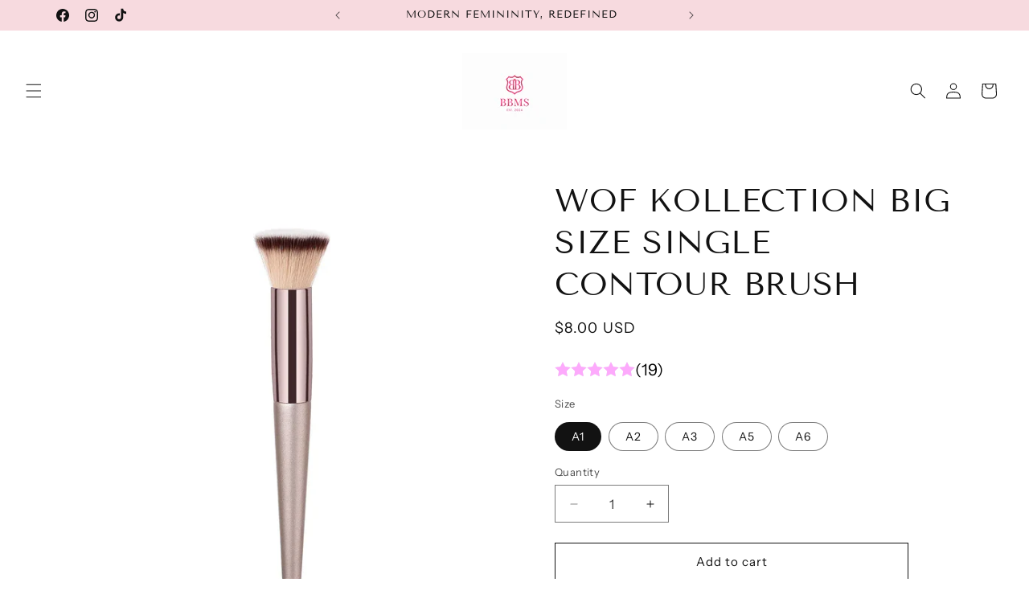

--- FILE ---
content_type: text/html; charset=UTF-8
request_url: https://app.inspon.com/dev-app/backend/api/api.php
body_size: 15
content:
{"product":{"title":"WOF Kollection Big Size Single Contour Brush","featuredImage":{"id":"gid:\/\/shopify\/ProductImage\/31228831301725"},"options":[{"name":"Size","values":["A1","A2","A3","A5","A6"]}],"variants":[{"id":40220363292765,"option1":"A1","title":"A1","price":"8.00"},{"id":40220363325533,"option1":"A2","title":"A2","price":"8.00"},{"id":40220363358301,"option1":"A3","title":"A3","price":"8.00"},{"id":40220363391069,"option1":"A5","title":"A5","price":"8.00"},{"id":40220363423837,"option1":"A6","title":"A6","price":"8.00"}]},"collection":[]}

--- FILE ---
content_type: text/html; charset=UTF-8
request_url: https://app.inspon.com/dev-app/backend/api/api.php
body_size: 1612
content:
{"data":[{"fieldType":"combined","fieldname":"CHARM COLOR","fontColor":"#000000","textColor":"#000","appVariant":[],"allVariants":true,"borderColor":"#e519a5","commonReqMsg":"Please enter\/select the values before add to cart.","inpFieldType":"both","textFontSize":"14","tooltipColor":"#000","allFieldsData":[{"data":{"dropHeading":"Charm Color ","fieldValues":["Gold ","Silver "],"propertyName":"Dropdown","dropPreselect":false,"customLanguage":[],"dropChooseText":"Choose Any Option: ","dropPreOptions":[{"label":"Choose Any Option: ","value":"choose"},{"label":"Gold ","value":"Gold "},{"label":"Silver ","value":"Silver "}],"dropPreSelValue":"Gold ","conditionalLogic":false,"customPriceAddon":"","rightToLeftOption":false,"prodPriceAddonData":[{"id":"","price":"","prodId":"","prodType":"","prodTitle":"","variantTitle":""},{"id":"","price":"","prodId":"","prodType":"","prodTitle":"","variantTitle":""}],"maxFieldLengthOption":false,"textFieldCustomPrice":false,"textFieldTranslation":false,"conditionalLogicOption":"select","textFieldtoolTipOption":false,"textFieldRequiredOption":true,"conditionalLogicHasValue":"has","textFieldRequiredMessage":"Please enter\/select the values before add to cart"},"name":"Choose a Selection:","type":"dropdown"}],"inputFontSize":"14","textFieldWidth":"auto","backgroundColor":"#fff","allVariantValues":[],"borderRadiusSize":"0","placeholderColor":"#f126d6","productCondition":{"products":["Junky Charm Socks (Custom Color)"],"condition":[],"collection":[],"prodTitleEqual":[],"prodTitleContains":[],"collectionTitleEqual":[],"collectionTitleContains":[]},"thisProductCheck":true,"thisVariantCheck":false,"allConditionCheck":false,"anyConditionCheck":false,"allConditionVariant":false,"allVariantValuesNew":[],"anyConditionVariant":false,"fieldResizeDisabled":false,"thisCollectionCheck":false,"defaultTextfieldFont":"1","noneConditionVariant":false,"selectedProductsdata":[{"id":"7760645718109","title":"Junky Charm Socks (Custom Color)"}],"showOnAllFieldsCheck":false,"selectedCollectionsData":[],"data_id":"96698"},{"fieldType":"combined","fieldname":"If you would like to customize tie","fontColor":"#000000","textColor":"#000","appVariant":[],"allVariants":true,"borderColor":"#e300bb","commonReqMsg":"Please enter\/select the values before add to cart.","inpFieldType":"both","textFontSize":"14","tooltipColor":"#000","allFieldsData":[{"data":{"fieldSize":"multiline","fieldLabel":"Personalization","placeholder":"PLEASE LEAVE DETAILED INFORMATION ","propertyName":"Textfield","customLanguage":[],"maxFieldLength":"50","conditionalLogic":false,"customPriceAddon":"","rightToLeftOption":false,"prodPriceAddonData":[{"id":"","price":"","prodId":"","prodType":"","prodTitle":"","variantTitle":""}],"fieldResizeDisabled":false,"maxFieldLengthOption":false,"textFieldCustomPrice":true,"textFieldTranslation":true,"textFieldtoolTipInfo":"Tooltip info text","conditionalLogicOption":"select","textFieldtoolTipOption":false,"textFieldRequiredOption":true,"conditionalLogicHasValue":"has"},"name":"Personalization","type":"textfield"}],"inputFontSize":"14","textFieldWidth":"auto","backgroundColor":"#fff","allVariantValues":[],"borderRadiusSize":"0","placeholderColor":"#e3009c","productCondition":{"products":["Custom Neck Tie"],"condition":[],"collection":[],"prodTitleEqual":[],"prodTitleContains":[],"collectionTitleEqual":[],"collectionTitleContains":[]},"thisProductCheck":true,"thisVariantCheck":false,"allConditionCheck":false,"anyConditionCheck":false,"allConditionVariant":false,"allVariantValuesNew":[],"anyConditionVariant":false,"fieldResizeDisabled":false,"thisCollectionCheck":false,"defaultTextfieldFont":"1","noneConditionVariant":false,"selectedProductsdata":[{"id":"7987485343837","title":"Custom Neck Tie"}],"showOnAllFieldsCheck":false,"selectedCollectionsData":[],"data_id":"129287"},{"fieldType":"combined","fieldname":"Theme Design","fontColor":"#000000","textColor":"#000","appVariant":[],"allVariants":true,"borderColor":"#e519a5","commonReqMsg":"Please enter\/select the values before add to cart.","inpFieldType":"both","textFontSize":"14","tooltipColor":"#000","allFieldsData":[{"data":{"fieldSize":"multiline","fieldLabel":"Theme Design\nSpecial Request? \n(themed\/ colored charms, etc.) SPECIAL REQUESTS MAY RESULT IN LONGER WAIT TIMES (optional)","placeholder":"","propertyName":"Textfield","customLanguage":[],"maxFieldLength":"50","conditionalLogic":false,"customPriceAddon":"","rightToLeftOption":false,"prodPriceAddonData":[{"id":"","price":"","prodId":"","prodType":"","prodTitle":"","variantTitle":""}],"fieldResizeDisabled":false,"maxFieldLengthOption":false,"textFieldCustomPrice":false,"textFieldTranslation":false,"textFieldtoolTipInfo":"Tooltip info text","conditionalLogicOption":"select","textFieldtoolTipOption":false,"textFieldRequiredOption":true,"conditionalLogicHasValue":"has","textFieldRequiredMessage":"Please enter\/select the values before add to cart"},"name":"Theme Design\nSpecial Request? \n(themed\/ colored charms, etc.) SPECIAL REQUESTS MAY RESULT IN LONGER WAIT TIMES (optional)","type":"textfield"},{"data":{"fieldSize":"multiline","fieldLabel":"Custom Name ","placeholder":"I am a sample text.","propertyName":"Textfield","customLanguage":[],"maxFieldLength":"50","conditionalLogic":false,"customPriceAddon":"","rightToLeftOption":false,"prodPriceAddonData":[{"id":"","price":"","prodId":"","prodType":"","prodTitle":"","variantTitle":""}],"fieldResizeDisabled":false,"maxFieldLengthOption":false,"textFieldCustomPrice":false,"textFieldTranslation":false,"textFieldtoolTipInfo":"No","conditionalLogicOption":"select","textFieldtoolTipOption":false,"textFieldRequiredOption":true,"conditionalLogicHasValue":"has","textFieldRequiredMessage":"Please enter\/select the values before add to cart"},"name":"Custom Name ","type":"textfield"}],"inputFontSize":"14","textFieldWidth":"auto","backgroundColor":"#fff","allVariantValues":[],"borderRadiusSize":"0","placeholderColor":"#f126d6","productCondition":{"products":["Kids Junky Charm Socks Set (Custom Color)"],"condition":[],"collection":[],"prodTitleEqual":[],"prodTitleContains":[],"collectionTitleEqual":[],"collectionTitleContains":[]},"thisProductCheck":true,"thisVariantCheck":false,"allConditionCheck":false,"anyConditionCheck":false,"allConditionVariant":false,"allVariantValuesNew":[],"anyConditionVariant":false,"fieldResizeDisabled":false,"thisCollectionCheck":false,"defaultTextfieldFont":"1","noneConditionVariant":false,"selectedProductsdata":[{"id":"7760723017821","title":"Kids Junky Charm Socks Set (Custom Color)"}],"showOnAllFieldsCheck":false,"selectedCollectionsData":[],"data_id":"96735"},{"fieldSize":"multiline","fieldname":"Special Request? (themed\/ colored charms, etc.) SPECIAL REQUESTS MAY RESULT IN LONGER WAIT TIMES (optional)","fontColor":"#ed12cd","textColor":"#000","appVariant":[],"allVariants":true,"borderColor":"#f100e2","inpFieldType":"both","textFontSize":"14","tooltipColor":"#000","inputFontSize":"14","customLanguage":[],"textFieldWidth":"auto","backgroundColor":"#fff","textFieldMinMax":false,"allVariantValues":[],"borderRadiusSize":"0","customPriceAddon":"","placeholderColor":"#cccccc","productCondition":{"products":["Custom Hat"],"condition":[],"collection":[],"prodTitleEqual":[],"prodTitleContains":[],"collectionTitleEqual":[],"collectionTitleContains":[]},"textFieldHeading":"Special Request? \n(themed\/ colored charms, etc.) \nSPECIAL REQUESTS MAY RESULT IN LONGER WAIT TIMES (optional)","thisProductCheck":true,"thisVariantCheck":false,"allConditionCheck":false,"anyConditionCheck":false,"rightToLeftOption":false,"selectedAddonData":[],"textFieldRequired":true,"prodPriceAddonData":{"id":"","price":"","prodId":"","prodType":"","prodTitle":"","variantTitle":""},"textFieldMaxLength":false,"textFieldMinLength":false,"textMaxLengthChars":"50","textMinLengthChars":"0","allConditionVariant":false,"allVariantValuesNew":[],"anyConditionVariant":false,"fieldResizeDisabled":false,"thisCollectionCheck":false,"defaultTextfieldFont":"1","noneConditionVariant":false,"selectedProductsdata":[{"id":"7759577514077","title":"Custom Hat"}],"showOnAllFieldsCheck":false,"textFieldCustomPrice":false,"textFieldPlaceholder":"I am a sample text.","textFieldTranslation":false,"textFieldtoolTipInfo":"Tooltip info text","textFieldtoolTipOption":false,"selectedCollectionsData":[],"textFieldRequiredMessage":"Please enter a text before adding to cart","data_id":"96758"},{"fieldType":"combined","fieldname":"Personalization: Rose Color\/Floral Paper Color","fontColor":"#000000","textColor":"#000","appVariant":[],"allVariants":true,"borderColor":"#f314cb","commonReqMsg":"Please enter\/select the values before add to cart.","inpFieldType":"both","textFontSize":"14","tooltipColor":"#000","allFieldsData":[{"data":{"fieldSize":"multiline","fieldLabel":"Personalization: Rose \/Floral Paper Color ","placeholder":"Please choose a rose and floral paper color for the money bouquet ","propertyName":"Textfield","customLanguage":[],"maxFieldLength":"50","conditionalLogic":false,"customPriceAddon":"","rightToLeftOption":false,"prodPriceAddonData":[{"id":"","price":"","prodId":"","prodType":"","prodTitle":"","variantTitle":""}],"fieldResizeDisabled":false,"maxFieldLengthOption":false,"textFieldCustomPrice":false,"textFieldTranslation":false,"textFieldtoolTipInfo":"Tooltip info text","conditionalLogicOption":"select","textFieldtoolTipOption":false,"textFieldRequiredOption":true,"conditionalLogicHasValue":"has"},"name":"Personalization: Rose \/Floral Paper Color ","type":"textfield"}],"inputFontSize":"14","textFieldWidth":"auto","backgroundColor":"#fff","allVariantValues":[],"borderRadiusSize":"0","placeholderColor":"#f60bec","productCondition":{"products":["100 Dollar Money Bouquet for Birthdays, Holiday Presents, Graduation, Baby Shower, All Occasions"],"condition":[],"collection":[],"prodTitleEqual":[],"prodTitleContains":[],"collectionTitleEqual":[],"collectionTitleContains":[]},"thisProductCheck":true,"thisVariantCheck":false,"allConditionCheck":false,"anyConditionCheck":false,"allConditionVariant":false,"allVariantValuesNew":[],"anyConditionVariant":false,"fieldResizeDisabled":false,"thisCollectionCheck":false,"defaultTextfieldFont":"1","noneConditionVariant":false,"selectedProductsdata":[{"id":"7802682048605","title":"100 Dollar Money Bouquet for Birthdays, Holiday Presents, Graduation, Baby Shower, All Occasions"}],"showOnAllFieldsCheck":false,"selectedCollectionsData":[],"data_id":"103102"},{"fieldType":"combined","fieldname":"Theme Design(1)","fontColor":"#000000","textColor":"#000","appVariant":[],"allVariants":true,"borderColor":"#e519a5","commonReqMsg":"Please enter\/select the values before add to cart.","inpFieldType":"both","textFontSize":"14","tooltipColor":"#000","allFieldsData":[{"data":{"fieldSize":"multiline","fieldLabel":"Theme Design\nSpecial Request? \n(themed\/ colored charms, etc.) SPECIAL REQUESTS MAY RESULT IN LONGER WAIT TIMES (optional)","placeholder":"","propertyName":"Textfield","customLanguage":[],"maxFieldLength":"50","conditionalLogic":false,"customPriceAddon":"","rightToLeftOption":false,"prodPriceAddonData":[{"id":"","price":"","prodId":"","prodType":"","prodTitle":"","variantTitle":""}],"fieldResizeDisabled":false,"maxFieldLengthOption":false,"textFieldCustomPrice":false,"textFieldTranslation":false,"textFieldtoolTipInfo":"Tooltip info text","conditionalLogicOption":"select","textFieldtoolTipOption":false,"textFieldRequiredOption":true,"conditionalLogicHasValue":"has","textFieldRequiredMessage":"Please enter\/select the values before add to cart"},"name":"Theme Design\nSpecial Request? \n(themed\/ colored charms, etc.) SPECIAL REQUESTS MAY RESULT IN LONGER WAIT TIMES (optional)","type":"textfield"}],"inputFontSize":"14","textFieldWidth":"auto","backgroundColor":"#fff","allVariantValues":[],"borderRadiusSize":"0","placeholderColor":"#f126d6","productCondition":{"products":["Custom Beanie"],"condition":[],"collection":[],"prodTitleEqual":[],"prodTitleContains":[],"collectionTitleEqual":[],"collectionTitleContains":[]},"thisProductCheck":true,"thisVariantCheck":false,"allConditionCheck":false,"anyConditionCheck":false,"allConditionVariant":false,"allVariantValuesNew":[],"anyConditionVariant":false,"fieldResizeDisabled":false,"thisCollectionCheck":false,"defaultTextfieldFont":"1","noneConditionVariant":false,"selectedProductsdata":[{"id":"7759167389789","title":"Custom Beanie"}],"showOnAllFieldsCheck":false,"selectedCollectionsData":[],"data_id":"103197"},{"fieldType":"combined","fieldname":"CHARM COLOR(1)","fontColor":"#000000","textColor":"#000","appVariant":[],"allVariants":true,"borderColor":"#e519a5","commonReqMsg":"Please enter\/select the values before add to cart.","inpFieldType":"both","textFontSize":"14","tooltipColor":"#000","allFieldsData":[{"data":{"dropHeading":"Charm Color ","fieldValues":["Gold ","Silver "],"propertyName":"Dropdown","dropPreselect":false,"customLanguage":[],"dropChooseText":"Choose Any Option: ","dropPreOptions":[{"label":"Choose Any Option: ","value":"choose"},{"label":"Gold ","value":"Gold "},{"label":"Silver ","value":"Silver "}],"dropPreSelValue":"Gold ","conditionalLogic":false,"customPriceAddon":"","rightToLeftOption":false,"prodPriceAddonData":[{"id":"","price":"","prodId":"","prodType":"","prodTitle":"","variantTitle":""},{"id":"","price":"","prodId":"","prodType":"","prodTitle":"","variantTitle":""}],"maxFieldLengthOption":false,"textFieldCustomPrice":false,"textFieldTranslation":false,"conditionalLogicOption":"select","textFieldtoolTipOption":false,"textFieldRequiredOption":true,"conditionalLogicHasValue":"has","textFieldRequiredMessage":"Please enter\/select the values before add to cart"},"name":"Choose a Selection:","type":"dropdown"}],"inputFontSize":"14","textFieldWidth":"auto","backgroundColor":"#fff","allVariantValues":[],"borderRadiusSize":"0","placeholderColor":"#f126d6","productCondition":{"products":["Custom Beanie"],"condition":[],"collection":[],"prodTitleEqual":[],"prodTitleContains":[],"collectionTitleEqual":[],"collectionTitleContains":[]},"thisProductCheck":true,"thisVariantCheck":false,"allConditionCheck":false,"anyConditionCheck":false,"allConditionVariant":false,"allVariantValuesNew":[],"anyConditionVariant":false,"fieldResizeDisabled":false,"thisCollectionCheck":false,"defaultTextfieldFont":"1","noneConditionVariant":false,"selectedProductsdata":[{"id":"7759167389789","title":"Custom Beanie"}],"showOnAllFieldsCheck":false,"selectedCollectionsData":[],"data_id":"103198"},{"fieldSize":"multiline","fieldname":"Special Request","fontColor":"#f006d0","textColor":"#000","appVariant":[],"allVariants":true,"borderColor":"#eb0cd7","inpFieldType":"both","textFontSize":"14","tooltipColor":"#000","inputFontSize":"14","customLanguage":[],"textFieldWidth":"auto","backgroundColor":"#fff","textFieldMinMax":false,"allVariantValues":[],"borderRadiusSize":"0","customPriceAddon":"","placeholderColor":"#cccccc","productCondition":{"products":["Custom Gift Card"],"condition":[],"collection":[],"prodTitleEqual":[],"prodTitleContains":[],"collectionTitleEqual":[],"collectionTitleContains":[]},"textFieldHeading":"Bath & Body Works Products","thisProductCheck":true,"thisVariantCheck":false,"allConditionCheck":false,"anyConditionCheck":false,"rightToLeftOption":false,"selectedAddonData":[],"textFieldRequired":true,"prodPriceAddonData":{"id":"","price":"","prodId":"","prodType":"","prodTitle":"","variantTitle":""},"textFieldMaxLength":false,"textFieldMinLength":false,"textMaxLengthChars":"50","textMinLengthChars":"0","allConditionVariant":false,"allVariantValuesNew":[],"anyConditionVariant":false,"fieldResizeDisabled":false,"thisCollectionCheck":false,"defaultTextfieldFont":"1","noneConditionVariant":false,"selectedProductsdata":[{"id":"7812959993949","title":"Custom Gift Card"}],"showOnAllFieldsCheck":false,"textFieldCustomPrice":false,"textFieldPlaceholder":"Please provide the fragrance mist and body wash to include","textFieldTranslation":false,"textFieldtoolTipInfo":"Tooltip info text","textFieldtoolTipOption":false,"selectedCollectionsData":[],"textFieldRequiredMessage":"Please enter a text before adding to cart","data_id":"104162"},{"fieldType":"combined","fieldname":"Tassel Earring","fontColor":"#000000","textColor":"#000000","appVariant":[],"allVariants":true,"borderColor":"#e821d2","commonReqMsg":"Please fill this field, before adding to cart!","inpFieldType":"both","textFontSize":"14","tooltipColor":"#000000","allFieldsData":[{"data":{"dropHeading":"Fabric","fieldValues":["Standard","Scrubby"],"propertyName":"Fabric","dropPreselect":false,"customLanguage":[],"dropChooseText":"","dropPreOptions":[{"label":"","value":"choose"},{"label":"Standard","value":"Standard"},{"label":"Scrubby","value":"Scrubby"}],"dropPreSelValue":"","conditionalLogic":false,"customPriceAddon":"","rightToLeftOption":false,"prodPriceAddonData":[{"id":"","price":"","prodId":"","prodType":"","prodTitle":"","variantTitle":""},{"id":"","price":"","prodId":"","prodType":"","prodTitle":"","variantTitle":""}],"maxFieldLengthOption":false,"textFieldCustomPrice":false,"textFieldTranslation":false,"conditionalLogicOption":"select","textFieldtoolTipOption":false,"textFieldRequiredOption":true,"conditionalLogicHasValue":"has"},"name":"Choose a Selection:","type":"dropdown"},{"data":{"dropHeading":"Style","fieldValues":["Loop ","Pom Ball "],"propertyName":"Style ","dropPreselect":false,"customLanguage":[],"dropChooseText":"","dropPreOptions":[{"label":"","value":"choose"},{"label":"Loop ","value":"Loop "},{"label":"Pom Ball ","value":"Pom Ball "}],"dropPreSelValue":"","conditionalLogic":false,"customPriceAddon":"","rightToLeftOption":false,"prodPriceAddonData":[{"id":"","price":"","prodId":"","prodType":"","prodTitle":"","variantTitle":""},{"id":"","price":"","prodId":"","prodType":"","prodTitle":"","variantTitle":""}],"maxFieldLengthOption":false,"textFieldCustomPrice":false,"textFieldTranslation":false,"conditionalLogicOption":"select","textFieldtoolTipOption":false,"textFieldRequiredOption":true,"conditionalLogicHasValue":"has"},"name":"Choose a Selection:","type":"dropdown"}],"inputFontSize":"18","textFieldWidth":"auto","backgroundColor":"#ffffff","allVariantValues":[],"borderRadiusSize":"0","placeholderColor":"#cccccc","productCondition":{"products":["Tassle Earrings Collection: Your Next Signature Look"],"condition":[],"collection":[],"prodTitleEqual":[],"prodTitleContains":[],"collectionTitleEqual":[],"collectionTitleContains":[]},"thisProductCheck":true,"thisVariantCheck":false,"allConditionCheck":false,"anyConditionCheck":false,"allConditionVariant":false,"allVariantValuesNew":[],"anyConditionVariant":false,"fieldResizeDisabled":false,"thisCollectionCheck":false,"defaultTextfieldFont":"1","noneConditionVariant":false,"selectedProductsdata":[{"id":"8011049042013","title":"Tassle Earrings Collection: Your Next Signature Look"}],"showOnAllFieldsCheck":false,"selectedCollectionsData":[],"data_id":"132922"}],"image_record":0,"notesAttr":"{\"notes\":false,\"buynowbutton\":false,\"anounceUpd\":false,\"newInstall\":false}","themeVersion":"1.0 theme"}

--- FILE ---
content_type: text/javascript
request_url: https://cdn.shopify.com/extensions/019b979b-238a-7e17-847d-ec6cb3db4951/preorderfrontend-174/assets/globo.preorder.bundle.b993ddbe.min.js
body_size: 4642
content:
"use strict";(self.webpackChunk=self.webpackChunk||[]).push([["gpo_collection"],{"./storefront/assets/handles/collection.js":(__unused_webpack_module,__webpack_exports__,__webpack_require__)=>{eval("__webpack_require__.r(__webpack_exports__);\n/* harmony export */ __webpack_require__.d(__webpack_exports__, {\n/* harmony export */   \"default\": () => (__WEBPACK_DEFAULT_EXPORT__)\n/* harmony export */ });\n/* harmony import */ var _includes_addPreorderBadge__WEBPACK_IMPORTED_MODULE_0__ = __webpack_require__(/*! ../includes/addPreorderBadge */ \"./storefront/assets/includes/addPreorderBadge.js\");\n/* harmony import */ var _includes_showableBadge__WEBPACK_IMPORTED_MODULE_1__ = __webpack_require__(/*! ../includes/showableBadge */ \"./storefront/assets/includes/showableBadge.js\");\n/* harmony import */ var _includes_productEvents__WEBPACK_IMPORTED_MODULE_2__ = __webpack_require__(/*! ../includes/productEvents */ \"./storefront/assets/includes/productEvents.js\");\n/* harmony import */ var _helper__WEBPACK_IMPORTED_MODULE_3__ = __webpack_require__(/*! ../helper */ \"./storefront/assets/helper.js\");\n\n\n\n\nvar Url = __webpack_require__(/*! url-parse */ \"./node_modules/url-parse/index.js\");\n\nconst Collection = {\n    initCollectionPage: function() {\n        const app = Globo.Preorder;\n        if(((app.settings.advancedSettings?.initCollection ?? true) || window.innerWidth > 1024) && (app.settings.advancedSettings?.initProductList ?? true)){\n            let oldProductLength = app.settings.products.length;\n            app.collectProductsOnPage();\n            let newProductLength = app.settings.products.length;\n            if (oldProductLength <= newProductLength || app.settings.page == 'search') {\n                let initCollectionForm = [];\n                document.querySelectorAll(app.settings.selectors.collectionProductForms).length &&\n                    document.querySelectorAll(app.settings.selectors.collectionProductForms).forEach(form => {\n                        if(\n                            !form.classList.contains(app.settings.classes.preorderLoadedForm) &&\n                            form.querySelector(app.settings.selectors.collectionVariantSelector) &&\n                            form.querySelectorAll(app.settings.selectors.collectionAddToCartBtn).length\n                        ){\n                            initCollectionForm.push(form);\n                        }\n                    })\n                initCollectionForm.length && app.initCollectionForm();\n                app.defineProductElements();\n            }\n            window.dispatchEvent(new CustomEvent('preorderRendered'));\n        }\n\n        if(app.settings.settings.quickviewSupport){\n            document.querySelectorAll(app.settings.selectors.quickViewActivator).forEach(element => {\n                element.addEventListener(\"click\", function (e) {\n                    app.initCollectionQuickview(element);\n                })\n            })\n        }\n    },\n    initCollectionForm: function() {\n        const app = Globo.Preorder;\n\n        document.querySelectorAll(app.settings.selectors.collectionProductForms).length &&\n            document.querySelectorAll(app.settings.selectors.collectionProductForms).forEach(productForm => {\n                if(!productForm.classList.contains(app.settings.classes.preorderLoadedForm)){\n                  (0,_helper__WEBPACK_IMPORTED_MODULE_3__.defer)(() => {\n                    try {\n                        if (productForm.querySelector(app.settings.selectors.collectionVariantSelector) == null)\n                            throw \"Collection : The variant selector cannot be found\";\n\n                        let variantId = productForm.querySelector(app.settings.selectors.collectionVariantSelector).value;\n\n                        if (!variantId)\n                            throw \"The variant id cannot be found\";\n\n                        let productJson = app.settings.products.find(product => product.variants.filter(variant => variant.id.toString() == variantId.toString() && variant.inventory_quantity !== null).length > 0);\n                        if (typeof productJson === 'undefined')\n                            throw \"The productJson cannot be found\";\n\n                        let productElement = productForm;\n                        let limit = 50;\n                        while (--limit > 0) {\n                            if (productElement.parentNode && productElement.parentNode.querySelectorAll('form').length == 1) {\n                                productElement = productElement.parentNode;\n                            }\n                        }\n\n                        productElement.setAttribute('preorder-product-element', 'form');\n                        productElement.setAttribute('d-id', productJson.id);\n                        productForm.classList.add('gridProductPreOrderForm')\n                        productForm.setAttribute('data-preorder-product-id', productJson.id);\n\n                        if(productForm.querySelectorAll(app.settings.selectors.collectionAddToCartBtn).length == 0)\n                            throw \"The ATC button cannot be found\";\n\n                        app.initProductPreorder(\n                            productJson,\n                            productForm,\n                            app.settings.selectors.collectionVariantActivator,\n                            app.settings.selectors.collectionVariantSelector,\n                            app.settings.selectors.collectionQuantitySelector,\n                            app.settings.selectors.collectionAddToCartBtn,\n                            app.settings.selectors.collectionAddToCartTextElement,\n                            app.settings.selectors.paymentButton\n                        );\n                    } catch (error) {\n                        app.settings.advancedSettings.showLog && console.error(error);\n                    }\n                  });\n                }\n            })\n    },\n    initCollectionQuickview: function(element) {\n        Object.assign(Globo.Preorder, _includes_productEvents__WEBPACK_IMPORTED_MODULE_2__[\"default\"]);\n        const app = Globo.Preorder;\n\n        let productElement = element.closest('[preorder-product-element]');\n        let handleOrId = productElement.getAttribute('preorder-product-element');\n        let productJson = false;\n        if (handleOrId == 'handle') {\n            let productHandle = productElement.getAttribute('d-handle');\n            productJson = app.settings.products.find(product => product.handle == productHandle);\n        } else if (handleOrId == 'id' || handleOrId == 'form') {\n            let productId = productElement.getAttribute('d-id');\n            productJson = app.settings.products.find(product => product.id.toString() == productId.toString());\n        }\n        \n        if (productJson) {\n            // let profile = app.getProductProfile(productJson, productJson.first_available_variant.id);\n            // if (profile) {\n                let intervalId = null, intervalTimes = 0;\n                intervalId = setInterval(function () {\n                    intervalTimes++;\n                    if (app.settings.selectors.quickViewProductForm && document.querySelectorAll(app.settings.selectors.quickViewProductForm).length) {\n                        setTimeout(function(){ \n                            let productForm = document.querySelector(app.settings.selectors.quickViewProductForm);\n                            if(productForm){\n                                productForm.classList.add(app.settings.classes.quickviewPreOrderForm);\n                                productForm.setAttribute('data-preorder-product-id', productJson.id);\n                                let productAddToCartSelector = app.settings.selectors.productAddToCartBtn.find(selector => productForm.querySelector(selector));\n                                \n                                app.initProductPreorder(\n                                    productJson,\n                                    productForm,\n                                    app.settings.selectors.productVariantActivator,\n                                    app.settings.selectors.productVariantSelector,\n                                    app.settings.selectors.productQuantitySelector,\n                                    productAddToCartSelector,\n                                    app.settings.selectors.productAddToCartTextElement,\n                                    app.settings.selectors.paymentButton\n                                );\n\n                                app.handleProductEvents();\n                            }\n                            intervalTimes = 21;\n                        }, 500);\n                    }\n                    if (intervalTimes > 20) {\n                        clearInterval(intervalId);\n                    }\n                }, 300);\n            // }\n        }\n    },\n    collectProductsOnPage: function() {\n        const app = Globo.Preorder;\n\n        let productIds = [];\n        let productHandles = [];\n\n        document.querySelectorAll(app.settings.selectors.productSignalSelectors).length &&\n            document.querySelectorAll(app.settings.selectors.productSignalSelectors).forEach(el => {\n                if(el.getAttribute('data-product-handle')){\n                    el.setAttribute('data-preorder-handle', el.getAttribute('data-product-handle'));\n                }else if(el.getAttribute('data-product-id')){\n                    el.setAttribute('data-preorder-id', el.getAttribute('data-product-id'));\n                }\n            })\n\n        document.querySelectorAll(app.settings.selectors.productLinkSelectors).length &&\n            document.querySelectorAll(app.settings.selectors.productLinkSelectors).forEach(el => {\n                if(el.getAttribute('href') == null || el.getAttribute('href').indexOf('cdn.shopify.com') == -1){\n                    if (el.getAttribute('data-preorder-handle')) {\n                        productHandles.push(el.getAttribute('data-preorder-handle'));\n                    } else if (el.getAttribute('data-preorder-id')) {\n                        let productId = el.getAttribute('data-preorder-id');\n                        if(typeof productId === 'string'){\n                            if(productId.indexOf('product') > -1) productId = productId.split('-')[1];\n                            if(productId.indexOf(':') > -1) productId = productId.split(':')[0];\n                            if(productId.indexOf(':') > -1) productId = productId.split(':')[1];\n                        }\n                        if(/^\\d+$/.test(productId)){\n                            productIds.push(productId.toString());\n                        }\n                    } else if (el.getAttribute('href')) {\n                        let url = new Url(el.getAttribute('href'));\n                        let pathname = url.pathname.toString();\n                        if (pathname && pathname.indexOf('/products/') > -1) {\n                            let handle = app.parseProductHandle(pathname);\n                            if (handle) {\n                                productHandles.push(handle);\n                                productHandles.push(decodeURIComponent(handle));\n                                el.setAttribute('data-preorder-handle', decodeURIComponent(handle));\n                            }\n                        }\n                    }\n                }\n            })\n\n        productIds = [...new Set(productIds)];\n        let currentProductIds = app.settings.products.map(product => product.id);\n        productIds = productIds.filter(id => !currentProductIds.includes(id));\n\n        productHandles = [...new Set(productHandles)];\n        let currentProductHandles = app.settings.products.map(product => product.handle);\n        productHandles = productHandles.filter(handle => !currentProductHandles.includes(handle));\n\n        productIds = productIds.map(productId => 'id:\"' + productId + '\"');\n        productHandles = productHandles.map(productHandle => 'handle:\"' + productHandle + '\"');\n    \n        let productParams = productIds.concat(productHandles);\n        if (productParams.length) {\n            const promiseProducts = async (promiseProducts) => {\n                await Promise.all(promiseProducts).then(productArrs => {\n                    try {\n                        productArrs.forEach(products => {\n                            if(products.length){\n                                app.settings.products = app.settings.products.concat(products.filter(product => product != null))\n                            }\n                        })\n                    } catch (error) {\n                        app.settings.advancedSettings.showLog && console.error(error);\n                    }\n                })\n            }\n\n            let i, j, chunkedParams, chunk = 25;\n            let productsByJson = [];\n            for (i = 0, j = productParams.length; i < j; i += chunk) {\n                chunkedParams = productParams.slice(i, i + chunk);\n                productsByJson.push(app.searchProductByJson(chunkedParams));\n            }\n            promiseProducts(productsByJson);\n        }\n    },\n    parseProductHandle: function (href) {\n        let handle = href.split('/products/')[1];\n        if (handle.indexOf('?') > -1)\n            handle = handle.split('?')[0];\n        return handle;\n    },\n    defineProductElements: function() {\n        Object.assign(Globo.Preorder, _includes_addPreorderBadge__WEBPACK_IMPORTED_MODULE_0__[\"default\"]);\n        Object.assign(Globo.Preorder, _includes_showableBadge__WEBPACK_IMPORTED_MODULE_1__[\"default\"]);\n        const app = Globo.Preorder;\n        let positionCollectionItem = app.settings.selectors?.collectionPositionItem ?? false;\n\n        document.querySelectorAll('[data-preorder-handle]').length &&\n            document.querySelectorAll('[data-preorder-handle]').forEach(handleElement => {\n                let productElement = handleElement;\n                if (productElement && handleElement.closest('[preorder-product-element]') == null) {\n                    let handle = handleElement.getAttribute('data-preorder-handle');\n                    if(positionCollectionItem && productElement.closest(positionCollectionItem)){\n                        productElement = productElement.closest(positionCollectionItem);\n                    }else{\n                        let limit = 50;\n                        while (\n                            productElement && \n                            productElement.parentNode &&\n                            productElement.parentNode.hasAttribute('data-section-id') &&\n                            productElement.parentNode.getAttribute('data-section-id') != \"collection-template\" &&\n                            !productElement.parentNode.classList.contains('card-list') &&\n                            !productElement.parentNode.classList.contains('page-width') &&\n                            !productElement.parentNode.classList.contains('collection-template') &&\n                            (productElement.parentNode.querySelector('[data-preorder-handle]')?.getAttribute('data-preorder-handle') ?? null) != handle &&\n                            --limit > 0\n                        ) {\n                            productElement = productElement.parentNode;\n                        }\n                    }\n                    productElement?.setAttribute('preorder-product-element', 'handle')\n                    productElement?.setAttribute('d-handle', handle);\n                }\n            })\n\n        document.querySelectorAll('[data-preorder-id]').length &&\n            document.querySelectorAll('[data-preorder-id]').forEach(idElement => {\n                let productElement = idElement;\n                if (productElement && idElement.closest('[preorder-product-element]') == null) {\n                    let id = idElement.getAttribute('data-preorder-id');\n                    if(positionCollectionItem && productElement.closest(positionCollectionItem)){\n                        productElement = productElement.closest(positionCollectionItem);\n                    }else{\n                        let limit = 50;\n                        while (\n                            productElement &&\n                            productElement.parentNode &&\n                            productElement.parentNode.hasAttribute('data-section-id') &&\n                            productElement.parentNode.getAttribute('data-section-id') != \"collection-template\" &&\n                            !productElement.parentNode.classList.contains('card-list') &&\n                            !productElement.parentNode.classList.contains('page-width') &&\n                            !productElement.parentNode.classList.contains('collection-template') &&\n                            (productElement.parentNode.querySelector('[data-preorder-id]')?.getAttribute('data-preorder-id') ?? null) != id &&\n                            --limit > 0\n                        ) {\n                            productElement = productElement.parentNode;\n                        }\n                    }\n                    productElement?.setAttribute('preorder-product-element', 'id')\n                    productElement?.setAttribute('d-id', id);\n                }\n            })\n    \n        document.querySelectorAll(app.settings.selectors.notDefineProductElements).length &&\n            document.querySelectorAll(app.settings.selectors.notDefineProductElements).forEach(el => {\n                el.removeAttribute('preorder-product-element');\n                el.removeAttribute('d-handle');\n                el.removeAttribute('d-id');\n            })\n\n        Object.keys(app.settings.preorderSettings).length && document.querySelectorAll('[preorder-product-element]').length &&\n            document.querySelectorAll('[preorder-product-element]').forEach(productElement => {\n                if (productElement.querySelector('[preorder-product-element]')){\n                    productElement.removeAttribute('preorder-product-element');\n                }else if(productElement.closest('form[action=\"/cart\"]') == null){\n                    let handleOrId = productElement.getAttribute('preorder-product-element');\n                    let productJson = false;\n                    if (handleOrId == 'handle') {\n                        let productHandle = productElement.getAttribute('d-handle');\n                        productJson = app.settings.products.find(product => product.handle == productHandle);\n                    } else if (handleOrId == 'id' || handleOrId == 'form') {\n                        let productId = productElement.getAttribute('d-id');\n                        productJson = app.settings.products.find(product => product.id.toString() == productId.toString());\n                    }\n\n                    if (typeof productJson !== 'undefined' && productJson) {\n                        if (app.settings.settings.checkedPreorderBadge && app.showablePreorderBadge(productJson)){\n                            app.addProductBadge(productElement, app.settings.classes.preorderBadge, '', app.translation.preorderBadge, app.settings.settings.preorderShape, app.settings.settings.badgePosition, 'globo.preorder.show.badge');\n                        }\n                        if (app.settings.settings?.comingSoonBadge?.enabled ?? false) {\n                            if (app.showableComingSoonBadge(productJson)) {\n                                app.addProductBadge(productElement, app.settings.classes?.comingSoonBadge ?? 'gPreorderComingSoonBadge', 'gPreorderComingSoonPreorderBadge', app.translation?.comingSoonPreorderBadge ?? 'Coming soon', app.settings.settings?.comingSoonBadge?.shape ?? 'circle', app.settings.settings?.comingSoonBadge?.position ?? 'top-right', 'globo.preorder.show.comingSoonPreorderBadge');\n                            }\n                            if (app.showableComingSoonAtcBadge(productJson)){\n                                app.addProductBadge(productElement, app.settings.classes?.comingSoonBadge ?? 'gPreorderComingSoonBadge', 'gPreorderComingSoonAtcBadge', app.translation?.comingSoonAtcBadge ?? 'Coming soon', app.settings.settings?.comingSoonBadge?.shape ?? 'circle', app.settings.settings?.comingSoonBadge?.position ?? 'top-right', 'globo.preorder.show.comingSoonAtcBadge');\n                            }\n                        }\n                    }\n                }\n            })\n    }\n}\n\n/* harmony default export */ const __WEBPACK_DEFAULT_EXPORT__ = (Collection);\n\n//# sourceURL=webpack:///./storefront/assets/handles/collection.js?")},"./storefront/assets/includes/addPreorderBadge.js":(__unused_webpack_module,__webpack_exports__,__webpack_require__)=>{eval("__webpack_require__.r(__webpack_exports__);\n/* harmony export */ __webpack_require__.d(__webpack_exports__, {\n/* harmony export */   \"default\": () => (__WEBPACK_DEFAULT_EXPORT__)\n/* harmony export */ });\nconst AddPreorderBadge = {\n    addProductBadge: function(productElement, badgeClass, additionalClass, text, shape, position, event) {\n        const app = Globo.Preorder;\n\n        if(productElement && productElement.querySelector('.' + badgeClass) == null){\n            let productImageSelector = app.settings.selectors.productImageSelectors.find(selector => productElement.querySelector(selector.replace(':visible','')));\n            if (typeof productImageSelector != 'undefined') {\n                let imageWrapper = productElement.closest(app.settings.selectors.productDetailSelector) ? productElement.closest(app.settings.selectors.productDetailSelector).querySelector(app.settings.selectors.productDetailImagesSelector) : (productElement.querySelector(productImageSelector)?.parentNode ?? null);\n                if(typeof imageWrapper !== 'undefined' && imageWrapper){\n                    if(productElement.querySelector(app.settings.selectors.collectionPositionBadge)){\n                        imageWrapper = productElement.querySelector(app.settings.selectors.collectionPositionBadge);\n                    }\n\n                    imageWrapper.classList.add(app.settings.classes.imageWrapper);\n                    imageWrapper.insertAdjacentHTML(\n                        'beforeend',\n                        `<span class=\"${badgeClass} ${additionalClass} ${shape} ${position}\"><span>${text}</span><span class=\"unvisible\">${text}</span>${shape == 'ribbon' ? '<span class=\"background\"></span>' : ''}</span>`\n                    );\n\n                    let imageStyle = getComputedStyle(imageWrapper);\n                    if (imageStyle.position != 'relative' && imageStyle.position != 'absolute'){\n                        imageWrapper.style.position = 'relative';\n                    }\n\n                    imageWrapper.closest('[preorder-product-element]')?.querySelector(app.settings.selectors.productSoldOutBadge)?.classList.add(app.settings.classes.hidden);\n\n                    document.dispatchEvent(new CustomEvent(event, { detail: { imageWrapper: imageWrapper } }));\n                }\n            }\n        }\n    },\n    addProductPreorderBadge: function (productElement) {\n        const app = Globo.Preorder;\n\n        if(productElement && productElement.querySelector('.' + app.settings.classes.preorderBadge) == null){\n            let productImageSelector = app.settings.selectors.productImageSelectors.find(selector => productElement.querySelector(selector.replace(':visible','')));\n            if (typeof productImageSelector != 'undefined') {\n                let imageWrapper = productElement.closest(app.settings.selectors.productDetailSelector) ? productElement.closest(app.settings.selectors.productDetailSelector).querySelector(app.settings.selectors.productDetailImagesSelector) : (productElement.querySelector(productImageSelector)?.parentNode ?? null);\n                if(typeof imageWrapper !== 'undefined' && imageWrapper){\n                    if(productElement.querySelector(app.settings.selectors.collectionPositionBadge)){\n                        imageWrapper = productElement.querySelector(app.settings.selectors.collectionPositionBadge);\n                    }\n\n                    imageWrapper.classList.add(app.settings.classes.imageWrapper);\n                    imageWrapper.insertAdjacentHTML(\n                        'beforeend',\n                        `<span class=\"${app.settings.classes.preorderBadge} ${app.settings.settings.preorderShape} ${app.settings.settings.badgePosition}\"><span>${app.translation.preorderBadge}</span><span class=\"unvisible\">${app.translation.preorderBadge}</span>${app.settings.settings.preorderShape == 'ribbon' ? '<span class=\"background\"></span>' : ''}</span>`\n                    );\n\n                    let imageStyle = getComputedStyle(imageWrapper);\n                    if (imageStyle.position != 'relative' && imageStyle.position != 'absolute'){\n                        imageWrapper.style.position = 'relative';\n                    }\n\n                    imageWrapper.closest('[preorder-product-element]')?.querySelector(app.settings.selectors.productSoldOutBadge)?.classList.add(app.settings.classes.hidden);\n\n                    document.dispatchEvent(new CustomEvent('globo.preorder.show.badge', { detail: { imageWrapper: imageWrapper } }));\n                }\n            }\n        }\n    }\n}\n\n/* harmony default export */ const __WEBPACK_DEFAULT_EXPORT__ = (AddPreorderBadge);\n\n//# sourceURL=webpack:///./storefront/assets/includes/addPreorderBadge.js?")},"./storefront/assets/includes/productEvents.js":(__unused_webpack_module,__webpack_exports__,__webpack_require__)=>{eval("__webpack_require__.r(__webpack_exports__);\n/* harmony export */ __webpack_require__.d(__webpack_exports__, {\n/* harmony export */   \"default\": () => (__WEBPACK_DEFAULT_EXPORT__)\n/* harmony export */ });\n/* harmony import */ var _helper__WEBPACK_IMPORTED_MODULE_0__ = __webpack_require__(/*! ../helper */ \"./storefront/assets/helper.js\");\n\nconst ProductEvents = {\n  _lock: {},          // ngăn render trùng\n  _initialized: false, // ngăn handleProductEvents chạy nhiều lần\n\n  handleProductEvents() {\n      if (this._initialized) return; // ngăn gọi nhiều lần\n      this._initialized = true;\n\n      const app = Globo.Preorder;\n      const self = this;\n\n      const addEventRenderForm = (formElement) => {\n          if (formElement) self.reRenderProductForm(formElement);\n      };\n\n      // Danh sách selector giống code cũ\n      const selectors = [\n          'button[data-action=\"select-value\"]',\n          app.settings.selectors.productVariantActivator,\n          app.settings.selectors.productVariantSelector\n      ];\n\n      // Event delegation: click\n      document.addEventListener('click', (e) => {\n          for (let selector of selectors) {\n              if (e.target.closest(selector)) {\n                  const formElement = e.target.closest('form') \n                      || document.querySelector(`.${app.settings.classes.singleProductPreOrderForm}`);\n                  addEventRenderForm(formElement);\n                  break;\n              }\n          }\n      });\n\n      // Event delegation: change\n      document.addEventListener('change', (e) => {\n          for (let selector of selectors) {\n              if (e.target.closest(selector)) {\n                  const formElement = e.target.closest('form') \n                      || document.querySelector(`.${app.settings.classes.singleProductPreOrderForm}`);\n                  addEventRenderForm(formElement);\n                  break;\n              }\n          }\n\n          // Change variant id trong form\n          const formElement = e.target.closest(`.${app.settings.classes.singleProductPreOrderForm},.${app.settings.classes.quickviewPreOrderForm}`);\n          if (formElement && e.target.name === 'id') {\n              addEventRenderForm(formElement);\n          }\n      });\n\n      // MutationObserver giữ nguyên\n      if (typeof MutationObserver === 'function' && app.settings.advancedSettings?.mutationRenderForm) {\n          const productVariantSelector = document.querySelector('select[name=\"id\"] option');\n          if (productVariantSelector) {\n              const observer = new MutationObserver(mutations => {\n                  mutations.forEach(mutation => {\n                      if (mutation.type === \"attributes\") {\n                          const formElement = mutation.target.closest('form');\n                          addEventRenderForm(formElement);\n                      }\n                  });\n              });\n              observer.observe(productVariantSelector, { attributes: true });\n          }\n      }\n\n      const formElement = document.querySelector(`.${app.settings.classes.singleProductPreOrderForm}`);\n      if(formElement){\n          formElement.querySelectorAll('[name=\"id\"]').length &&\n              formElement.querySelectorAll('[name=\"id\"]').forEach(el => {\n                  el.addEventListener('change', function(){\n                      addEventRenderForm(formElement);\n                  })\n              })\n      }\n  },\n\n  reRenderProductForm(formElement) {\n      const app = Globo.Preorder;\n      const productId = formElement?.getAttribute('data-preorder-product-id');\n      if (!productId) return;\n\n      // Ngăn render trùng cho product\n      if (this._lock[productId]) return;\n      this._lock[productId] = true;\n\n      const productJson = app.settings.products.find(p => p.id.toString() === productId.toString());\n      if (!productJson) {\n          this._lock[productId] = false;\n          return;\n      }\n\n      const renderKey = `gpo_render_${productJson.id}`;\n      const maxRenders = app.settings.advancedSettings?.reRenderForm ?? 3;\n\n      if (!window[renderKey] || window[renderKey] <= maxRenders) {\n          window[renderKey] = (window[renderKey] || 0) + 1;\n\n          (0,_helper__WEBPACK_IMPORTED_MODULE_0__.defer)(() => {\n              const productAddToCartSelector = app.settings.selectors.productAddToCartBtn\n                  .find(selector => formElement.querySelector(selector));\n\n              app.initProductPreorder(\n                  productJson,\n                  formElement,\n                  app.settings.selectors.productVariantActivator,\n                  app.settings.selectors.productVariantSelector,\n                  app.settings.selectors.productQuantitySelector,\n                  productAddToCartSelector,\n                  app.settings.selectors.productAddToCartTextElement,\n                  app.settings.selectors.paymentButton\n              );\n\n              this._lock[productId] = false; // giải phóng lock\n          });\n      } else {\n          (0,_helper__WEBPACK_IMPORTED_MODULE_0__.defer)(() => { \n              window[renderKey] = undefined; \n              this._lock[productId] = false;\n          });\n      }\n  }\n};\n\n/* harmony default export */ const __WEBPACK_DEFAULT_EXPORT__ = (ProductEvents);\n\n\n//# sourceURL=webpack:///./storefront/assets/includes/productEvents.js?")},"./storefront/assets/includes/showableBadge.js":(__unused_webpack_module,__webpack_exports__,__webpack_require__)=>{eval("__webpack_require__.r(__webpack_exports__);\n/* harmony export */ __webpack_require__.d(__webpack_exports__, {\n/* harmony export */   \"default\": () => (__WEBPACK_DEFAULT_EXPORT__)\n/* harmony export */ });\nconst ShowableBadge = {\n  showablePreorderBadge: function(productJson) {\n    const app = Globo.Preorder;\n\n    let showBadgeOnly = typeof app.settings.settings.collection !== 'undefined' ? app.settings.settings.collection.showBadgeOnly : 'firstPreorder';\n    let showableBadge = showBadgeOnly === 'allPreorder' ? true : false;\n\n    if(showBadgeOnly === 'firstPreorder'){\n      const variantId = productJson.first_available_variant ? productJson.first_available_variant.id : productJson.variants[0].id;\n      let profile = app.getProductProfile(productJson, variantId);\n      if(profile && profile.isPreorder){\n        showableBadge = true;\n      }\n    }else if(showBadgeOnly === 'onlyPreorder'){\n      for (let variant of productJson.variants) {\n        let profile = app.getProductProfile(productJson, variant.id);\n        if(profile && profile.isPreorder){\n          showableBadge = true;\n          break;\n        } \n      }\n    }else if(showBadgeOnly === 'allPreorder'){\n      for (let variant of productJson.variants) {\n        let profile = app.getProductProfile(productJson, variant.id);\n        if(!profile || (profile && !profile.isPreorder)){\n          showableBadge = false;\n          break;\n        }\n      }\n    }\n\n    return showableBadge;\n  },\n  showableComingSoonBadge: function (productJson) {\n    const app = Globo.Preorder;\n\n    let showBadgeOnly = app.settings.settings?.comingSoonBadge?.showBadgeOnly ?? 'firstPreorder';\n    let showableBadge = showBadgeOnly === 'allPreorder';\n\n    if(showBadgeOnly === 'firstPreorder'){\n      let variant = productJson.first_available_variant ? productJson.first_available_variant.id : productJson.variants[0].id;\n      let profile = app.getProductProfile(productJson, variant);\n      if(\n        profile && !profile.isPreorder && profile.buttonComingSoon == 'comingSoon' && profile.endedByCondition == null && (\n          profile.startCondition == 'date' || profile.startCondition == 'quantity' || profile.startCondition == 'stock'\n        )\n      ){\n        showableBadge = true;\n      }\n    }else if(showBadgeOnly === 'onlyPreorder'){\n      productJson.variants.forEach((variant) => {\n        let profile = app.getProductProfile(productJson, variant.id);\n        if(\n          profile && !profile.isPreorder && profile.buttonComingSoon == 'comingSoon' && (\n            profile.startCondition == 'date' || profile.startCondition == 'quantity' || profile.startCondition == 'stock'\n          )\n        ){\n          return showableBadge = true;\n        } \n      });\n    }else if(showBadgeOnly === 'allPreorder'){\n      productJson.variants.forEach((variant) => {\n        let profile = app.getProductProfile(productJson, variant.id);\n        if(\n          !profile || profile.isPreorder || profile.buttonComingSoon !== 'comingSoon' || (\n            !profile.isPreorder && profile.endedByCondition == 'date'\n          ) || (\n            !profile.isPreorder && profile.endedByCondition == 'quantity'\n          )\n        ){\n          return showableBadge = false;\n        }\n      });\n    }\n    \n    return showableBadge;\n  },\n  showableComingSoonAtcBadge: function(productJson) {\n    const app = Globo.Preorder;\n\n    let showBadgeOnly = app.settings.settings?.comingSoonBadge?.showBadgeOnly ?? 'firstPreorder';\n    let showableBadge = showBadgeOnly === 'allPreorder';\n\n    if(showBadgeOnly === 'firstPreorder'){\n      let variant = productJson.first_available_variant ? productJson.first_available_variant.id : productJson.variants[0].id;\n      let profile = app.getProductProfile(productJson, variant);\n      if(profile && (typeof profile.isPreorder == 'undefined' || !profile.isPreorder) && (profile?.isComingSoon ?? false)){\n        showableBadge = true;\n      }\n    }else if(showBadgeOnly === 'onlyPreorder'){\n      productJson.variants.forEach((variant) => {\n        let profile = app.getProductProfile(productJson, variant.id);\n        if(profile && (typeof profile.isPreorder == 'undefined' || !profile.isPreorder) && (profile?.isComingSoon ?? false)){\n          return showableBadge = true;\n        } \n      });\n    }else if(showBadgeOnly === 'allPreorder'){\n      productJson.variants.forEach((variant) => {\n        let profile = app.getProductProfile(productJson, variant.id);\n        if(!profile || (profile && profile.isPreorder) || (profile && !(profile?.isComingSoon ?? false))){\n          return showableBadge = false;\n        }\n      });\n    }\n    \n    return showableBadge;\n  }\n}\n\n/* harmony default export */ const __WEBPACK_DEFAULT_EXPORT__ = (ShowableBadge);\n\n//# sourceURL=webpack:///./storefront/assets/includes/showableBadge.js?")}}]);

--- FILE ---
content_type: text/javascript; charset=utf-8
request_url: https://bbmsbrand.com/en-fr/products/wof-kollection-big-size-single-contour-brush-buffer-blending-make-up-brush-for-face-cheekbones-powder-cosmetics-tools.js
body_size: 1050
content:
{"id":6842324320349,"title":"WOF Kollection Big Size Single Contour Brush","handle":"wof-kollection-big-size-single-contour-brush-buffer-blending-make-up-brush-for-face-cheekbones-powder-cosmetics-tools","description":"\u003cdiv data-mce-fragment=\"1\" role=\"text\" class=\"product-intro__description-table-item\" tabindex=\"0\" data-mce-tabindex=\"0\"\u003e\n\u003cdiv data-mce-fragment=\"1\" class=\"key\"\u003e\n\u003cspan\u003eWe believe that makeup art is women's pursuit of beauty \u0026amp; personality. Makeup lovers \u0026amp; beginners can reach to makeup artist level by using the right makeup tools more easier. We believe WOF Kollection\u003c\/span\u003e\u003cspan class=\"a-text-bold\"\u003e\u003cspan\u003e \u003c\/span\u003e\u003c\/span\u003e\u003cspan\u003ewill be the leader brand in professional makeup tools and the most useful companion on your beauty journey.\u003c\/span\u003e\n\u003c\/div\u003e\n\u003cdiv data-mce-fragment=\"1\" class=\"key\"\u003e\n\u003cspan\u003e\u003c\/span\u003e\u003cbr\u003e\n\u003c\/div\u003e\n\u003cdiv data-mce-fragment=\"1\" class=\"key\"\u003e\u003cimg data-mce-fragment=\"1\" src=\"https:\/\/cdn.shopify.com\/s\/files\/1\/0586\/5681\/7245\/files\/d581de1c-5129-4dcb-b495-d060fb131fce.__CR0_0_1464_600_PT0_SX1464_V1_480x480.jpg?v=1686090894\" alt=\"\" data-mce-src=\"https:\/\/cdn.shopify.com\/s\/files\/1\/0586\/5681\/7245\/files\/d581de1c-5129-4dcb-b495-d060fb131fce.__CR0_0_1464_600_PT0_SX1464_V1_480x480.jpg?v=1686090894\"\u003e\u003c\/div\u003e\n\u003cdiv data-mce-fragment=\"1\" class=\"key\"\u003e\u003c\/div\u003e\n\u003cdiv data-mce-fragment=\"1\" class=\"key\"\u003e\u003c\/div\u003e\n\u003cdiv data-mce-fragment=\"1\" class=\"key\"\u003e\u003cimg alt=\"\" src=\"https:\/\/cdn.shopify.com\/s\/files\/1\/0586\/5681\/7245\/files\/4611f639-6319-44d0-9c20-13ce9cc3cf63.__CR0_0_1464_600_PT0_SX1464_V1_480x480.jpg?v=1686090943\"\u003e\u003c\/div\u003e\n\u003cdiv data-mce-fragment=\"1\" class=\"key\"\u003e\u003c\/div\u003e\n\u003cdiv data-mce-fragment=\"1\" class=\"key\"\u003e\u003c\/div\u003e\n\u003cdiv data-mce-fragment=\"1\" class=\"key\"\u003e\u003cimg src=\"https:\/\/cdn.shopify.com\/s\/files\/1\/0586\/5681\/7245\/files\/526aa970-0adc-460e-9a1c-98c2bbd4e612.__CR0_0_1464_600_PT0_SX1464_V1_480x480.jpg?v=1686091126\" alt=\"\"\u003e\u003c\/div\u003e\n\u003c\/div\u003e\n\u003cdiv data-mce-fragment=\"1\" role=\"text\" class=\"product-intro__description-table-item\" tabindex=\"0\" data-mce-tabindex=\"0\"\u003e\u003cbr\u003e\u003c\/div\u003e","published_at":"2022-06-21T01:24:20-05:00","created_at":"2022-06-21T01:20:54-05:00","vendor":"WOF Kollection","type":"Contour Brush","tags":["Makeup Brush"],"price":800,"price_min":800,"price_max":800,"available":true,"price_varies":false,"compare_at_price":null,"compare_at_price_min":0,"compare_at_price_max":0,"compare_at_price_varies":false,"variants":[{"id":40220363292765,"title":"A1","option1":"A1","option2":null,"option3":null,"sku":"100","requires_shipping":true,"taxable":true,"featured_image":{"id":31228831858781,"product_id":6842324320349,"position":2,"created_at":"2022-08-19T01:34:47-05:00","updated_at":"2022-08-19T01:34:47-05:00","alt":"WOF Kollection Big Size Single Contour Brush WOF Kollection","width":1200,"height":1200,"src":"https:\/\/cdn.shopify.com\/s\/files\/1\/0586\/5681\/7245\/products\/WOF-Kollection-Big-Size-Single-Contour-Brush-WOF-Kollection-1660890885.jpg?v=1660890887","variant_ids":[40220363292765]},"available":true,"name":"WOF Kollection Big Size Single Contour Brush - A1","public_title":"A1","options":["A1"],"price":800,"weight":36,"compare_at_price":null,"inventory_management":"shopify","barcode":"","featured_media":{"alt":"WOF Kollection Big Size Single Contour Brush WOF Kollection","id":23515142619229,"position":2,"preview_image":{"aspect_ratio":1.0,"height":1200,"width":1200,"src":"https:\/\/cdn.shopify.com\/s\/files\/1\/0586\/5681\/7245\/products\/WOF-Kollection-Big-Size-Single-Contour-Brush-WOF-Kollection-1660890885.jpg?v=1660890887"}},"requires_selling_plan":false,"selling_plan_allocations":[]},{"id":40220363325533,"title":"A2","option1":"A2","option2":null,"option3":null,"sku":"101","requires_shipping":true,"taxable":true,"featured_image":{"id":31228832383069,"product_id":6842324320349,"position":3,"created_at":"2022-08-19T01:34:50-05:00","updated_at":"2022-08-19T01:34:50-05:00","alt":"WOF Kollection Big Size Single Contour Brush WOF Kollection","width":1200,"height":1200,"src":"https:\/\/cdn.shopify.com\/s\/files\/1\/0586\/5681\/7245\/products\/WOF-Kollection-Big-Size-Single-Contour-Brush-WOF-Kollection-1660890889.jpg?v=1660890890","variant_ids":[40220363325533]},"available":true,"name":"WOF Kollection Big Size Single Contour Brush - A2","public_title":"A2","options":["A2"],"price":800,"weight":36,"compare_at_price":null,"inventory_management":"shopify","barcode":"","featured_media":{"alt":"WOF Kollection Big Size Single Contour Brush WOF Kollection","id":23515143143517,"position":3,"preview_image":{"aspect_ratio":1.0,"height":1200,"width":1200,"src":"https:\/\/cdn.shopify.com\/s\/files\/1\/0586\/5681\/7245\/products\/WOF-Kollection-Big-Size-Single-Contour-Brush-WOF-Kollection-1660890889.jpg?v=1660890890"}},"requires_selling_plan":false,"selling_plan_allocations":[]},{"id":40220363358301,"title":"A3","option1":"A3","option2":null,"option3":null,"sku":"102","requires_shipping":true,"taxable":true,"featured_image":{"id":31228832776285,"product_id":6842324320349,"position":4,"created_at":"2022-08-19T01:34:53-05:00","updated_at":"2022-08-19T01:34:53-05:00","alt":"WOF Kollection Big Size Single Contour Brush WOF Kollection","width":1200,"height":1200,"src":"https:\/\/cdn.shopify.com\/s\/files\/1\/0586\/5681\/7245\/products\/WOF-Kollection-Big-Size-Single-Contour-Brush-WOF-Kollection-1660890892.jpg?v=1660890893","variant_ids":[40220363358301]},"available":true,"name":"WOF Kollection Big Size Single Contour Brush - A3","public_title":"A3","options":["A3"],"price":800,"weight":36,"compare_at_price":null,"inventory_management":"shopify","barcode":"","featured_media":{"alt":"WOF Kollection Big Size Single Contour Brush WOF Kollection","id":23515143536733,"position":4,"preview_image":{"aspect_ratio":1.0,"height":1200,"width":1200,"src":"https:\/\/cdn.shopify.com\/s\/files\/1\/0586\/5681\/7245\/products\/WOF-Kollection-Big-Size-Single-Contour-Brush-WOF-Kollection-1660890892.jpg?v=1660890893"}},"requires_selling_plan":false,"selling_plan_allocations":[]},{"id":40220363391069,"title":"A5","option1":"A5","option2":null,"option3":null,"sku":"103","requires_shipping":true,"taxable":true,"featured_image":{"id":31228831301725,"product_id":6842324320349,"position":1,"created_at":"2022-08-19T01:34:43-05:00","updated_at":"2022-08-19T01:34:43-05:00","alt":"WOF Kollection Big Size Single Contour Brush WOF Kollection","width":1000,"height":1000,"src":"https:\/\/cdn.shopify.com\/s\/files\/1\/0586\/5681\/7245\/products\/WOF-Kollection-Big-Size-Single-Contour-Brush-WOF-Kollection-1660890882.jpg?v=1660890883","variant_ids":[40220363391069,40220363423837]},"available":true,"name":"WOF Kollection Big Size Single Contour Brush - A5","public_title":"A5","options":["A5"],"price":800,"weight":36,"compare_at_price":null,"inventory_management":"shopify","barcode":"","featured_media":{"alt":"WOF Kollection Big Size Single Contour Brush WOF Kollection","id":23515142062173,"position":1,"preview_image":{"aspect_ratio":1.0,"height":1000,"width":1000,"src":"https:\/\/cdn.shopify.com\/s\/files\/1\/0586\/5681\/7245\/products\/WOF-Kollection-Big-Size-Single-Contour-Brush-WOF-Kollection-1660890882.jpg?v=1660890883"}},"requires_selling_plan":false,"selling_plan_allocations":[]},{"id":40220363423837,"title":"A6","option1":"A6","option2":null,"option3":null,"sku":"104","requires_shipping":true,"taxable":true,"featured_image":{"id":31228831301725,"product_id":6842324320349,"position":1,"created_at":"2022-08-19T01:34:43-05:00","updated_at":"2022-08-19T01:34:43-05:00","alt":"WOF Kollection Big Size Single Contour Brush WOF Kollection","width":1000,"height":1000,"src":"https:\/\/cdn.shopify.com\/s\/files\/1\/0586\/5681\/7245\/products\/WOF-Kollection-Big-Size-Single-Contour-Brush-WOF-Kollection-1660890882.jpg?v=1660890883","variant_ids":[40220363391069,40220363423837]},"available":true,"name":"WOF Kollection Big Size Single Contour Brush - A6","public_title":"A6","options":["A6"],"price":800,"weight":36,"compare_at_price":null,"inventory_management":"shopify","barcode":"","featured_media":{"alt":"WOF Kollection Big Size Single Contour Brush WOF Kollection","id":23515142062173,"position":1,"preview_image":{"aspect_ratio":1.0,"height":1000,"width":1000,"src":"https:\/\/cdn.shopify.com\/s\/files\/1\/0586\/5681\/7245\/products\/WOF-Kollection-Big-Size-Single-Contour-Brush-WOF-Kollection-1660890882.jpg?v=1660890883"}},"requires_selling_plan":false,"selling_plan_allocations":[]}],"images":["\/\/cdn.shopify.com\/s\/files\/1\/0586\/5681\/7245\/products\/WOF-Kollection-Big-Size-Single-Contour-Brush-WOF-Kollection-1660890882.jpg?v=1660890883","\/\/cdn.shopify.com\/s\/files\/1\/0586\/5681\/7245\/products\/WOF-Kollection-Big-Size-Single-Contour-Brush-WOF-Kollection-1660890885.jpg?v=1660890887","\/\/cdn.shopify.com\/s\/files\/1\/0586\/5681\/7245\/products\/WOF-Kollection-Big-Size-Single-Contour-Brush-WOF-Kollection-1660890889.jpg?v=1660890890","\/\/cdn.shopify.com\/s\/files\/1\/0586\/5681\/7245\/products\/WOF-Kollection-Big-Size-Single-Contour-Brush-WOF-Kollection-1660890892.jpg?v=1660890893","\/\/cdn.shopify.com\/s\/files\/1\/0586\/5681\/7245\/products\/WOF-Kollection-Big-Size-Single-Contour-Brush-WOF-Kollection-1660890896.webp?v=1660890897","\/\/cdn.shopify.com\/s\/files\/1\/0586\/5681\/7245\/products\/WOF-Kollection-Big-Size-Single-Contour-Brush-WOF-Kollection-1660890899.jpg?v=1660890900"],"featured_image":"\/\/cdn.shopify.com\/s\/files\/1\/0586\/5681\/7245\/products\/WOF-Kollection-Big-Size-Single-Contour-Brush-WOF-Kollection-1660890882.jpg?v=1660890883","options":[{"name":"Size","position":1,"values":["A1","A2","A3","A5","A6"]}],"url":"\/en-fr\/products\/wof-kollection-big-size-single-contour-brush-buffer-blending-make-up-brush-for-face-cheekbones-powder-cosmetics-tools","media":[{"alt":"WOF Kollection Big Size Single Contour Brush WOF Kollection","id":23515142062173,"position":1,"preview_image":{"aspect_ratio":1.0,"height":1000,"width":1000,"src":"https:\/\/cdn.shopify.com\/s\/files\/1\/0586\/5681\/7245\/products\/WOF-Kollection-Big-Size-Single-Contour-Brush-WOF-Kollection-1660890882.jpg?v=1660890883"},"aspect_ratio":1.0,"height":1000,"media_type":"image","src":"https:\/\/cdn.shopify.com\/s\/files\/1\/0586\/5681\/7245\/products\/WOF-Kollection-Big-Size-Single-Contour-Brush-WOF-Kollection-1660890882.jpg?v=1660890883","width":1000},{"alt":"WOF Kollection Big Size Single Contour Brush WOF Kollection","id":23515142619229,"position":2,"preview_image":{"aspect_ratio":1.0,"height":1200,"width":1200,"src":"https:\/\/cdn.shopify.com\/s\/files\/1\/0586\/5681\/7245\/products\/WOF-Kollection-Big-Size-Single-Contour-Brush-WOF-Kollection-1660890885.jpg?v=1660890887"},"aspect_ratio":1.0,"height":1200,"media_type":"image","src":"https:\/\/cdn.shopify.com\/s\/files\/1\/0586\/5681\/7245\/products\/WOF-Kollection-Big-Size-Single-Contour-Brush-WOF-Kollection-1660890885.jpg?v=1660890887","width":1200},{"alt":"WOF Kollection Big Size Single Contour Brush WOF Kollection","id":23515143143517,"position":3,"preview_image":{"aspect_ratio":1.0,"height":1200,"width":1200,"src":"https:\/\/cdn.shopify.com\/s\/files\/1\/0586\/5681\/7245\/products\/WOF-Kollection-Big-Size-Single-Contour-Brush-WOF-Kollection-1660890889.jpg?v=1660890890"},"aspect_ratio":1.0,"height":1200,"media_type":"image","src":"https:\/\/cdn.shopify.com\/s\/files\/1\/0586\/5681\/7245\/products\/WOF-Kollection-Big-Size-Single-Contour-Brush-WOF-Kollection-1660890889.jpg?v=1660890890","width":1200},{"alt":"WOF Kollection Big Size Single Contour Brush WOF Kollection","id":23515143536733,"position":4,"preview_image":{"aspect_ratio":1.0,"height":1200,"width":1200,"src":"https:\/\/cdn.shopify.com\/s\/files\/1\/0586\/5681\/7245\/products\/WOF-Kollection-Big-Size-Single-Contour-Brush-WOF-Kollection-1660890892.jpg?v=1660890893"},"aspect_ratio":1.0,"height":1200,"media_type":"image","src":"https:\/\/cdn.shopify.com\/s\/files\/1\/0586\/5681\/7245\/products\/WOF-Kollection-Big-Size-Single-Contour-Brush-WOF-Kollection-1660890892.jpg?v=1660890893","width":1200},{"alt":"WOF Kollection Big Size Single Contour Brush WOF Kollection","id":23515143995485,"position":5,"preview_image":{"aspect_ratio":1.0,"height":799,"width":799,"src":"https:\/\/cdn.shopify.com\/s\/files\/1\/0586\/5681\/7245\/products\/WOF-Kollection-Big-Size-Single-Contour-Brush-WOF-Kollection-1660890896.webp?v=1660890897"},"aspect_ratio":1.0,"height":799,"media_type":"image","src":"https:\/\/cdn.shopify.com\/s\/files\/1\/0586\/5681\/7245\/products\/WOF-Kollection-Big-Size-Single-Contour-Brush-WOF-Kollection-1660890896.webp?v=1660890897","width":799},{"alt":"WOF Kollection Big Size Single Contour Brush WOF Kollection","id":23515144421469,"position":6,"preview_image":{"aspect_ratio":1.0,"height":1000,"width":1000,"src":"https:\/\/cdn.shopify.com\/s\/files\/1\/0586\/5681\/7245\/products\/WOF-Kollection-Big-Size-Single-Contour-Brush-WOF-Kollection-1660890899.jpg?v=1660890900"},"aspect_ratio":1.0,"height":1000,"media_type":"image","src":"https:\/\/cdn.shopify.com\/s\/files\/1\/0586\/5681\/7245\/products\/WOF-Kollection-Big-Size-Single-Contour-Brush-WOF-Kollection-1660890899.jpg?v=1660890900","width":1000}],"requires_selling_plan":false,"selling_plan_groups":[]}